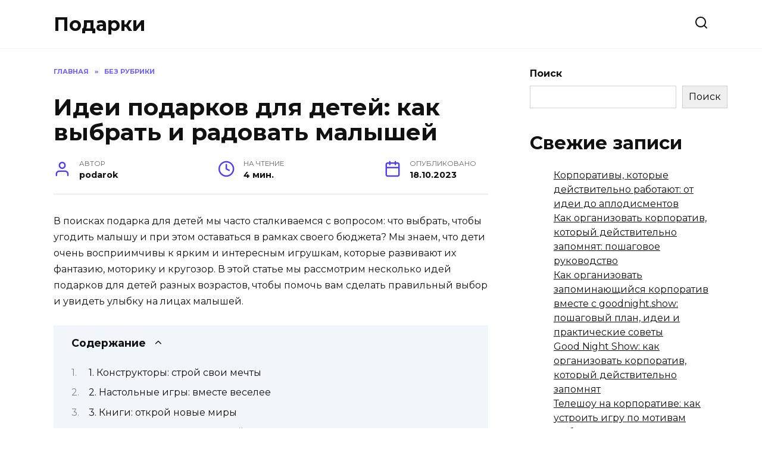

--- FILE ---
content_type: text/html; charset=UTF-8
request_url: https://podarok-market.ru/idei-podarkov-dlya-detej-kak-vybrat-i-radovat-malyshej/
body_size: 16924
content:
<!doctype html>
<html lang="ru-RU">
<head>
	<meta charset="UTF-8">
	<meta name="viewport" content="width=device-width, initial-scale=1">

	<title>Идеи подарков для детей: как выбрать и радовать малышей &#8212; Подарки</title>
<meta name='robots' content='max-image-preview:large' />
<link rel='dns-prefetch' href='//fonts.googleapis.com' />
<style id='wp-img-auto-sizes-contain-inline-css' type='text/css'>
img:is([sizes=auto i],[sizes^="auto," i]){contain-intrinsic-size:3000px 1500px}
/*# sourceURL=wp-img-auto-sizes-contain-inline-css */
</style>
<style id='classic-theme-styles-inline-css' type='text/css'>
/*! This file is auto-generated */
.wp-block-button__link{color:#fff;background-color:#32373c;border-radius:9999px;box-shadow:none;text-decoration:none;padding:calc(.667em + 2px) calc(1.333em + 2px);font-size:1.125em}.wp-block-file__button{background:#32373c;color:#fff;text-decoration:none}
/*# sourceURL=/wp-includes/css/classic-themes.min.css */
</style>
<link rel='stylesheet' id='google-fonts-css' href='https://fonts.googleapis.com/css?family=Montserrat%3A400%2C400i%2C700&#038;subset=cyrillic&#038;ver=6.9'  media='all' />
<link rel='stylesheet' id='reboot-style-css' href='https://podarok-market.ru/wp-content/themes/reboot/assets/css/style.min.css?ver=1.0.0'  media='all' />
<script type="text/javascript" src="https://podarok-market.ru/wp-includes/js/jquery/jquery.min.js?ver=3.7.1" id="jquery-core-js"></script>
<script type="text/javascript" src="https://podarok-market.ru/wp-includes/js/jquery/jquery-migrate.min.js?ver=3.4.1" id="jquery-migrate-js"></script>
<link rel="canonical" href="https://podarok-market.ru/idei-podarkov-dlya-detej-kak-vybrat-i-radovat-malyshej/" />
<style>.pseudo-clearfy-link { color: #008acf; cursor: pointer;}.pseudo-clearfy-link:hover { text-decoration: none;}</style><!-- Yandex.Metrika counter -->
<script type="text/javascript" >
   (function(m,e,t,r,i,k,a){m[i]=m[i]||function(){(m[i].a=m[i].a||[]).push(arguments)};
   m[i].l=1*new Date();
   for (var j = 0; j < document.scripts.length; j++) {if (document.scripts[j].src === r) { return; }}
   k=e.createElement(t),a=e.getElementsByTagName(t)[0],k.async=1,k.src=r,a.parentNode.insertBefore(k,a)})
   (window, document, "script", "https://mc.yandex.ru/metrika/tag.js", "ym");

   ym(95305501, "init", {
        clickmap:true,
        trackLinks:true,
        accurateTrackBounce:true
   });
</script>
<noscript><div><img src="https://mc.yandex.ru/watch/95305501" style="position:absolute; left:-9999px;" alt="" /></div></noscript>
<!-- /Yandex.Metrika counter -->


<script async src="https://pagead2.googlesyndication.com/pagead/js/adsbygoogle.js?client=ca-pub-9891942531980624"
     crossorigin="anonymous"></script>

<script type="text/javascript">
<!--
var _acic={dataProvider:10};(function(){var e=document.createElement("script");e.type="text/javascript";e.async=true;e.src="https://www.acint.net/aci.js";var t=document.getElementsByTagName("script")[0];t.parentNode.insertBefore(e,t)})()
//-->
</script>
<meta name="yandex-verification" content="0291d960b0382145" />
<meta name="google-site-verification" content="-LBPnIVGqnUa2Pr_wDQkKCJZaw_pSpIitdAIlLdr81A" />
<!-- Google tag (gtag.js) -->
<script async src="https://www.googletagmanager.com/gtag/js?id=G-V98WMFQKJF"></script>
<script>
  window.dataLayer = window.dataLayer || [];
  function gtag(){dataLayer.push(arguments);}
  gtag('js', new Date());

  gtag('config', 'G-V98WMFQKJF');
</script>    <style id='wp-block-archives-inline-css' type='text/css'>
.wp-block-archives{box-sizing:border-box}.wp-block-archives-dropdown label{display:block}
/*# sourceURL=https://podarok-market.ru/wp-includes/blocks/archives/style.min.css */
</style>
<style id='wp-block-categories-inline-css' type='text/css'>
.wp-block-categories{box-sizing:border-box}.wp-block-categories.alignleft{margin-right:2em}.wp-block-categories.alignright{margin-left:2em}.wp-block-categories.wp-block-categories-dropdown.aligncenter{text-align:center}.wp-block-categories .wp-block-categories__label{display:block;width:100%}
/*# sourceURL=https://podarok-market.ru/wp-includes/blocks/categories/style.min.css */
</style>
<style id='wp-block-heading-inline-css' type='text/css'>
h1:where(.wp-block-heading).has-background,h2:where(.wp-block-heading).has-background,h3:where(.wp-block-heading).has-background,h4:where(.wp-block-heading).has-background,h5:where(.wp-block-heading).has-background,h6:where(.wp-block-heading).has-background{padding:1.25em 2.375em}h1.has-text-align-left[style*=writing-mode]:where([style*=vertical-lr]),h1.has-text-align-right[style*=writing-mode]:where([style*=vertical-rl]),h2.has-text-align-left[style*=writing-mode]:where([style*=vertical-lr]),h2.has-text-align-right[style*=writing-mode]:where([style*=vertical-rl]),h3.has-text-align-left[style*=writing-mode]:where([style*=vertical-lr]),h3.has-text-align-right[style*=writing-mode]:where([style*=vertical-rl]),h4.has-text-align-left[style*=writing-mode]:where([style*=vertical-lr]),h4.has-text-align-right[style*=writing-mode]:where([style*=vertical-rl]),h5.has-text-align-left[style*=writing-mode]:where([style*=vertical-lr]),h5.has-text-align-right[style*=writing-mode]:where([style*=vertical-rl]),h6.has-text-align-left[style*=writing-mode]:where([style*=vertical-lr]),h6.has-text-align-right[style*=writing-mode]:where([style*=vertical-rl]){rotate:180deg}
/*# sourceURL=https://podarok-market.ru/wp-includes/blocks/heading/style.min.css */
</style>
<style id='wp-block-latest-comments-inline-css' type='text/css'>
ol.wp-block-latest-comments{box-sizing:border-box;margin-left:0}:where(.wp-block-latest-comments:not([style*=line-height] .wp-block-latest-comments__comment)){line-height:1.1}:where(.wp-block-latest-comments:not([style*=line-height] .wp-block-latest-comments__comment-excerpt p)){line-height:1.8}.has-dates :where(.wp-block-latest-comments:not([style*=line-height])),.has-excerpts :where(.wp-block-latest-comments:not([style*=line-height])){line-height:1.5}.wp-block-latest-comments .wp-block-latest-comments{padding-left:0}.wp-block-latest-comments__comment{list-style:none;margin-bottom:1em}.has-avatars .wp-block-latest-comments__comment{list-style:none;min-height:2.25em}.has-avatars .wp-block-latest-comments__comment .wp-block-latest-comments__comment-excerpt,.has-avatars .wp-block-latest-comments__comment .wp-block-latest-comments__comment-meta{margin-left:3.25em}.wp-block-latest-comments__comment-excerpt p{font-size:.875em;margin:.36em 0 1.4em}.wp-block-latest-comments__comment-date{display:block;font-size:.75em}.wp-block-latest-comments .avatar,.wp-block-latest-comments__comment-avatar{border-radius:1.5em;display:block;float:left;height:2.5em;margin-right:.75em;width:2.5em}.wp-block-latest-comments[class*=-font-size] a,.wp-block-latest-comments[style*=font-size] a{font-size:inherit}
/*# sourceURL=https://podarok-market.ru/wp-includes/blocks/latest-comments/style.min.css */
</style>
<style id='wp-block-latest-posts-inline-css' type='text/css'>
.wp-block-latest-posts{box-sizing:border-box}.wp-block-latest-posts.alignleft{margin-right:2em}.wp-block-latest-posts.alignright{margin-left:2em}.wp-block-latest-posts.wp-block-latest-posts__list{list-style:none}.wp-block-latest-posts.wp-block-latest-posts__list li{clear:both;overflow-wrap:break-word}.wp-block-latest-posts.is-grid{display:flex;flex-wrap:wrap}.wp-block-latest-posts.is-grid li{margin:0 1.25em 1.25em 0;width:100%}@media (min-width:600px){.wp-block-latest-posts.columns-2 li{width:calc(50% - .625em)}.wp-block-latest-posts.columns-2 li:nth-child(2n){margin-right:0}.wp-block-latest-posts.columns-3 li{width:calc(33.33333% - .83333em)}.wp-block-latest-posts.columns-3 li:nth-child(3n){margin-right:0}.wp-block-latest-posts.columns-4 li{width:calc(25% - .9375em)}.wp-block-latest-posts.columns-4 li:nth-child(4n){margin-right:0}.wp-block-latest-posts.columns-5 li{width:calc(20% - 1em)}.wp-block-latest-posts.columns-5 li:nth-child(5n){margin-right:0}.wp-block-latest-posts.columns-6 li{width:calc(16.66667% - 1.04167em)}.wp-block-latest-posts.columns-6 li:nth-child(6n){margin-right:0}}:root :where(.wp-block-latest-posts.is-grid){padding:0}:root :where(.wp-block-latest-posts.wp-block-latest-posts__list){padding-left:0}.wp-block-latest-posts__post-author,.wp-block-latest-posts__post-date{display:block;font-size:.8125em}.wp-block-latest-posts__post-excerpt,.wp-block-latest-posts__post-full-content{margin-bottom:1em;margin-top:.5em}.wp-block-latest-posts__featured-image a{display:inline-block}.wp-block-latest-posts__featured-image img{height:auto;max-width:100%;width:auto}.wp-block-latest-posts__featured-image.alignleft{float:left;margin-right:1em}.wp-block-latest-posts__featured-image.alignright{float:right;margin-left:1em}.wp-block-latest-posts__featured-image.aligncenter{margin-bottom:1em;text-align:center}
/*# sourceURL=https://podarok-market.ru/wp-includes/blocks/latest-posts/style.min.css */
</style>
<style id='wp-block-search-inline-css' type='text/css'>
.wp-block-search__button{margin-left:10px;word-break:normal}.wp-block-search__button.has-icon{line-height:0}.wp-block-search__button svg{height:1.25em;min-height:24px;min-width:24px;width:1.25em;fill:currentColor;vertical-align:text-bottom}:where(.wp-block-search__button){border:1px solid #ccc;padding:6px 10px}.wp-block-search__inside-wrapper{display:flex;flex:auto;flex-wrap:nowrap;max-width:100%}.wp-block-search__label{width:100%}.wp-block-search.wp-block-search__button-only .wp-block-search__button{box-sizing:border-box;display:flex;flex-shrink:0;justify-content:center;margin-left:0;max-width:100%}.wp-block-search.wp-block-search__button-only .wp-block-search__inside-wrapper{min-width:0!important;transition-property:width}.wp-block-search.wp-block-search__button-only .wp-block-search__input{flex-basis:100%;transition-duration:.3s}.wp-block-search.wp-block-search__button-only.wp-block-search__searchfield-hidden,.wp-block-search.wp-block-search__button-only.wp-block-search__searchfield-hidden .wp-block-search__inside-wrapper{overflow:hidden}.wp-block-search.wp-block-search__button-only.wp-block-search__searchfield-hidden .wp-block-search__input{border-left-width:0!important;border-right-width:0!important;flex-basis:0;flex-grow:0;margin:0;min-width:0!important;padding-left:0!important;padding-right:0!important;width:0!important}:where(.wp-block-search__input){appearance:none;border:1px solid #949494;flex-grow:1;font-family:inherit;font-size:inherit;font-style:inherit;font-weight:inherit;letter-spacing:inherit;line-height:inherit;margin-left:0;margin-right:0;min-width:3rem;padding:8px;text-decoration:unset!important;text-transform:inherit}:where(.wp-block-search__button-inside .wp-block-search__inside-wrapper){background-color:#fff;border:1px solid #949494;box-sizing:border-box;padding:4px}:where(.wp-block-search__button-inside .wp-block-search__inside-wrapper) .wp-block-search__input{border:none;border-radius:0;padding:0 4px}:where(.wp-block-search__button-inside .wp-block-search__inside-wrapper) .wp-block-search__input:focus{outline:none}:where(.wp-block-search__button-inside .wp-block-search__inside-wrapper) :where(.wp-block-search__button){padding:4px 8px}.wp-block-search.aligncenter .wp-block-search__inside-wrapper{margin:auto}.wp-block[data-align=right] .wp-block-search.wp-block-search__button-only .wp-block-search__inside-wrapper{float:right}
/*# sourceURL=https://podarok-market.ru/wp-includes/blocks/search/style.min.css */
</style>
<style id='wp-block-search-theme-inline-css' type='text/css'>
.wp-block-search .wp-block-search__label{font-weight:700}.wp-block-search__button{border:1px solid #ccc;padding:.375em .625em}
/*# sourceURL=https://podarok-market.ru/wp-includes/blocks/search/theme.min.css */
</style>
<style id='wp-block-group-inline-css' type='text/css'>
.wp-block-group{box-sizing:border-box}:where(.wp-block-group.wp-block-group-is-layout-constrained){position:relative}
/*# sourceURL=https://podarok-market.ru/wp-includes/blocks/group/style.min.css */
</style>
<style id='wp-block-group-theme-inline-css' type='text/css'>
:where(.wp-block-group.has-background){padding:1.25em 2.375em}
/*# sourceURL=https://podarok-market.ru/wp-includes/blocks/group/theme.min.css */
</style>
<style id='global-styles-inline-css' type='text/css'>
:root{--wp--preset--aspect-ratio--square: 1;--wp--preset--aspect-ratio--4-3: 4/3;--wp--preset--aspect-ratio--3-4: 3/4;--wp--preset--aspect-ratio--3-2: 3/2;--wp--preset--aspect-ratio--2-3: 2/3;--wp--preset--aspect-ratio--16-9: 16/9;--wp--preset--aspect-ratio--9-16: 9/16;--wp--preset--color--black: #000000;--wp--preset--color--cyan-bluish-gray: #abb8c3;--wp--preset--color--white: #ffffff;--wp--preset--color--pale-pink: #f78da7;--wp--preset--color--vivid-red: #cf2e2e;--wp--preset--color--luminous-vivid-orange: #ff6900;--wp--preset--color--luminous-vivid-amber: #fcb900;--wp--preset--color--light-green-cyan: #7bdcb5;--wp--preset--color--vivid-green-cyan: #00d084;--wp--preset--color--pale-cyan-blue: #8ed1fc;--wp--preset--color--vivid-cyan-blue: #0693e3;--wp--preset--color--vivid-purple: #9b51e0;--wp--preset--gradient--vivid-cyan-blue-to-vivid-purple: linear-gradient(135deg,rgb(6,147,227) 0%,rgb(155,81,224) 100%);--wp--preset--gradient--light-green-cyan-to-vivid-green-cyan: linear-gradient(135deg,rgb(122,220,180) 0%,rgb(0,208,130) 100%);--wp--preset--gradient--luminous-vivid-amber-to-luminous-vivid-orange: linear-gradient(135deg,rgb(252,185,0) 0%,rgb(255,105,0) 100%);--wp--preset--gradient--luminous-vivid-orange-to-vivid-red: linear-gradient(135deg,rgb(255,105,0) 0%,rgb(207,46,46) 100%);--wp--preset--gradient--very-light-gray-to-cyan-bluish-gray: linear-gradient(135deg,rgb(238,238,238) 0%,rgb(169,184,195) 100%);--wp--preset--gradient--cool-to-warm-spectrum: linear-gradient(135deg,rgb(74,234,220) 0%,rgb(151,120,209) 20%,rgb(207,42,186) 40%,rgb(238,44,130) 60%,rgb(251,105,98) 80%,rgb(254,248,76) 100%);--wp--preset--gradient--blush-light-purple: linear-gradient(135deg,rgb(255,206,236) 0%,rgb(152,150,240) 100%);--wp--preset--gradient--blush-bordeaux: linear-gradient(135deg,rgb(254,205,165) 0%,rgb(254,45,45) 50%,rgb(107,0,62) 100%);--wp--preset--gradient--luminous-dusk: linear-gradient(135deg,rgb(255,203,112) 0%,rgb(199,81,192) 50%,rgb(65,88,208) 100%);--wp--preset--gradient--pale-ocean: linear-gradient(135deg,rgb(255,245,203) 0%,rgb(182,227,212) 50%,rgb(51,167,181) 100%);--wp--preset--gradient--electric-grass: linear-gradient(135deg,rgb(202,248,128) 0%,rgb(113,206,126) 100%);--wp--preset--gradient--midnight: linear-gradient(135deg,rgb(2,3,129) 0%,rgb(40,116,252) 100%);--wp--preset--font-size--small: 19.5px;--wp--preset--font-size--medium: 20px;--wp--preset--font-size--large: 36.5px;--wp--preset--font-size--x-large: 42px;--wp--preset--font-size--normal: 22px;--wp--preset--font-size--huge: 49.5px;--wp--preset--spacing--20: 0.44rem;--wp--preset--spacing--30: 0.67rem;--wp--preset--spacing--40: 1rem;--wp--preset--spacing--50: 1.5rem;--wp--preset--spacing--60: 2.25rem;--wp--preset--spacing--70: 3.38rem;--wp--preset--spacing--80: 5.06rem;--wp--preset--shadow--natural: 6px 6px 9px rgba(0, 0, 0, 0.2);--wp--preset--shadow--deep: 12px 12px 50px rgba(0, 0, 0, 0.4);--wp--preset--shadow--sharp: 6px 6px 0px rgba(0, 0, 0, 0.2);--wp--preset--shadow--outlined: 6px 6px 0px -3px rgb(255, 255, 255), 6px 6px rgb(0, 0, 0);--wp--preset--shadow--crisp: 6px 6px 0px rgb(0, 0, 0);}:where(.is-layout-flex){gap: 0.5em;}:where(.is-layout-grid){gap: 0.5em;}body .is-layout-flex{display: flex;}.is-layout-flex{flex-wrap: wrap;align-items: center;}.is-layout-flex > :is(*, div){margin: 0;}body .is-layout-grid{display: grid;}.is-layout-grid > :is(*, div){margin: 0;}:where(.wp-block-columns.is-layout-flex){gap: 2em;}:where(.wp-block-columns.is-layout-grid){gap: 2em;}:where(.wp-block-post-template.is-layout-flex){gap: 1.25em;}:where(.wp-block-post-template.is-layout-grid){gap: 1.25em;}.has-black-color{color: var(--wp--preset--color--black) !important;}.has-cyan-bluish-gray-color{color: var(--wp--preset--color--cyan-bluish-gray) !important;}.has-white-color{color: var(--wp--preset--color--white) !important;}.has-pale-pink-color{color: var(--wp--preset--color--pale-pink) !important;}.has-vivid-red-color{color: var(--wp--preset--color--vivid-red) !important;}.has-luminous-vivid-orange-color{color: var(--wp--preset--color--luminous-vivid-orange) !important;}.has-luminous-vivid-amber-color{color: var(--wp--preset--color--luminous-vivid-amber) !important;}.has-light-green-cyan-color{color: var(--wp--preset--color--light-green-cyan) !important;}.has-vivid-green-cyan-color{color: var(--wp--preset--color--vivid-green-cyan) !important;}.has-pale-cyan-blue-color{color: var(--wp--preset--color--pale-cyan-blue) !important;}.has-vivid-cyan-blue-color{color: var(--wp--preset--color--vivid-cyan-blue) !important;}.has-vivid-purple-color{color: var(--wp--preset--color--vivid-purple) !important;}.has-black-background-color{background-color: var(--wp--preset--color--black) !important;}.has-cyan-bluish-gray-background-color{background-color: var(--wp--preset--color--cyan-bluish-gray) !important;}.has-white-background-color{background-color: var(--wp--preset--color--white) !important;}.has-pale-pink-background-color{background-color: var(--wp--preset--color--pale-pink) !important;}.has-vivid-red-background-color{background-color: var(--wp--preset--color--vivid-red) !important;}.has-luminous-vivid-orange-background-color{background-color: var(--wp--preset--color--luminous-vivid-orange) !important;}.has-luminous-vivid-amber-background-color{background-color: var(--wp--preset--color--luminous-vivid-amber) !important;}.has-light-green-cyan-background-color{background-color: var(--wp--preset--color--light-green-cyan) !important;}.has-vivid-green-cyan-background-color{background-color: var(--wp--preset--color--vivid-green-cyan) !important;}.has-pale-cyan-blue-background-color{background-color: var(--wp--preset--color--pale-cyan-blue) !important;}.has-vivid-cyan-blue-background-color{background-color: var(--wp--preset--color--vivid-cyan-blue) !important;}.has-vivid-purple-background-color{background-color: var(--wp--preset--color--vivid-purple) !important;}.has-black-border-color{border-color: var(--wp--preset--color--black) !important;}.has-cyan-bluish-gray-border-color{border-color: var(--wp--preset--color--cyan-bluish-gray) !important;}.has-white-border-color{border-color: var(--wp--preset--color--white) !important;}.has-pale-pink-border-color{border-color: var(--wp--preset--color--pale-pink) !important;}.has-vivid-red-border-color{border-color: var(--wp--preset--color--vivid-red) !important;}.has-luminous-vivid-orange-border-color{border-color: var(--wp--preset--color--luminous-vivid-orange) !important;}.has-luminous-vivid-amber-border-color{border-color: var(--wp--preset--color--luminous-vivid-amber) !important;}.has-light-green-cyan-border-color{border-color: var(--wp--preset--color--light-green-cyan) !important;}.has-vivid-green-cyan-border-color{border-color: var(--wp--preset--color--vivid-green-cyan) !important;}.has-pale-cyan-blue-border-color{border-color: var(--wp--preset--color--pale-cyan-blue) !important;}.has-vivid-cyan-blue-border-color{border-color: var(--wp--preset--color--vivid-cyan-blue) !important;}.has-vivid-purple-border-color{border-color: var(--wp--preset--color--vivid-purple) !important;}.has-vivid-cyan-blue-to-vivid-purple-gradient-background{background: var(--wp--preset--gradient--vivid-cyan-blue-to-vivid-purple) !important;}.has-light-green-cyan-to-vivid-green-cyan-gradient-background{background: var(--wp--preset--gradient--light-green-cyan-to-vivid-green-cyan) !important;}.has-luminous-vivid-amber-to-luminous-vivid-orange-gradient-background{background: var(--wp--preset--gradient--luminous-vivid-amber-to-luminous-vivid-orange) !important;}.has-luminous-vivid-orange-to-vivid-red-gradient-background{background: var(--wp--preset--gradient--luminous-vivid-orange-to-vivid-red) !important;}.has-very-light-gray-to-cyan-bluish-gray-gradient-background{background: var(--wp--preset--gradient--very-light-gray-to-cyan-bluish-gray) !important;}.has-cool-to-warm-spectrum-gradient-background{background: var(--wp--preset--gradient--cool-to-warm-spectrum) !important;}.has-blush-light-purple-gradient-background{background: var(--wp--preset--gradient--blush-light-purple) !important;}.has-blush-bordeaux-gradient-background{background: var(--wp--preset--gradient--blush-bordeaux) !important;}.has-luminous-dusk-gradient-background{background: var(--wp--preset--gradient--luminous-dusk) !important;}.has-pale-ocean-gradient-background{background: var(--wp--preset--gradient--pale-ocean) !important;}.has-electric-grass-gradient-background{background: var(--wp--preset--gradient--electric-grass) !important;}.has-midnight-gradient-background{background: var(--wp--preset--gradient--midnight) !important;}.has-small-font-size{font-size: var(--wp--preset--font-size--small) !important;}.has-medium-font-size{font-size: var(--wp--preset--font-size--medium) !important;}.has-large-font-size{font-size: var(--wp--preset--font-size--large) !important;}.has-x-large-font-size{font-size: var(--wp--preset--font-size--x-large) !important;}
/*# sourceURL=global-styles-inline-css */
</style>
</head>

<body class="wp-singular post-template-default single single-post postid-11 single-format-standard wp-embed-responsive wp-theme-reboot sidebar-right">



<div id="page" class="site">
    <a class="skip-link screen-reader-text" href="#content">Skip to content</a>

    

<header id="masthead" class="site-header full" itemscope itemtype="http://schema.org/WPHeader">
    <div class="site-header-inner fixed">

        <div class="humburger js-humburger"><span></span><span></span><span></span></div>

        <div class="site-branding">
    <div class="site-branding__body"><div class="site-title"><a href="https://podarok-market.ru/">Подарки</a></div></div></div><!-- .site-branding -->                <div class="header-search">
                    <span class="search-icon js-search-icon"></span>
                </div>
            
    </div>
</header><!-- #masthead -->


    
    <div class="mobile-menu-placeholder js-mobile-menu-placeholder"></div>
    <div class="search-screen-overlay js-search-screen-overlay"></div>
    <div class="search-screen js-search-screen">
		
<form role="search" method="get" class="search-form" action="https://podarok-market.ru/">
    <label>
        <span class="screen-reader-text">Search for:</span>
        <input type="search" class="search-field" placeholder="Поиск..." value="" name="s">
    </label>
    <button type="submit" class="search-submit"></button>
</form>    </div>

    
	
    <div id="content" class="site-content fixed">

        
        <div class="site-content-inner">
    
        
        <div id="primary" class="content-area" itemscope itemtype="http://schema.org/Article">
            <main id="main" class="site-main article-card">

                
<article id="post-11" class="article-post post-11 post type-post status-publish format-standard  category-1">

    
        <div class="breadcrumb" itemscope itemtype="http://schema.org/BreadcrumbList"><span class="breadcrumb-item" itemprop="itemListElement" itemscope itemtype="http://schema.org/ListItem"><a href="https://podarok-market.ru/" itemprop="item"><span itemprop="name">Главная</span></a><meta itemprop="position" content="0"></span> <span class="breadcrumb-separator">»</span> <span class="breadcrumb-item breadcrumb_last" itemprop="itemListElement" itemscope itemtype="http://schema.org/ListItem"><span itemprop="name">Без рубрики</span><meta itemprop="position" content="1"></span></div>
                                <h1 class="entry-title" itemprop="headline">Идеи подарков для детей: как выбрать и радовать малышей</h1>
                    
        
        
    
            <div class="entry-meta">
            <span class="entry-author" itemprop="author"><span class="entry-label">Автор</span> podarok</span>            <span class="entry-time"><span class="entry-label">На чтение</span> 4 мин.</span>                        <span class="entry-date"><span class="entry-label">Опубликовано</span> <time itemprop="datePublished" datetime="2023-10-18">18.10.2023</time></span>        </div>
    
    
    <div class="entry-content" itemprop="articleBody">
        <p>В поисках подарка для детей мы часто сталкиваемся с вопросом: что выбрать, чтобы угодить малышу и при этом оставаться в рамках своего бюджета? Мы знаем, что дети очень восприимчивы к ярким и интересным игрушкам, которые развивают их фантазию, моторику и кругозор. В этой статье мы рассмотрим несколько идей подарков для детей разных возрастов, чтобы помочь вам сделать правильный выбор и увидеть улыбку на лицах малышей.</p>
<div class="table-of-contents open"><div class="table-of-contents__header"><span class="table-of-contents__hide js-table-of-contents-hide">Содержание</span></div><ol class="table-of-contents__list js-table-of-contents-list">
<li class="level-1"><a href="#1-konstruktory-stroy-svoi-mechty">1. Конструкторы: строй свои мечты</a></li><li class="level-1"><a href="#2-nastolnye-igry-vmeste-veselee">2. Настольные игры: вместе веселее</a></li><li class="level-1"><a href="#3-knigi-otkroy-novye-miry">3. Книги: открой новые миры</a></li><li class="level-1"><a href="#4-sportivnye-igry-aktivnyy-otdyh">4. Спортивные игры: активный отдых</a></li><li class="level-1"><a href="#5-tvorchestvo-raskroy-vnutrennego-hudozhnika">5. Творчество: раскрой внутреннего художника</a></li></ol></div><h2 id="1-konstruktory-stroy-svoi-mechty">1. Конструкторы: строй свои мечты</h2>
<p><img fetchpriority="high" decoding="async" class="size-full wp-image-12 aligncenter" title="1. Конструкторы: строй свои мечты" src="http://podarok-market.ru/wp-content/uploads/2023/10/34294628c6efb68fdb2e42224cd6a7c6.png" alt="1. Конструкторы: строй свои мечты фото 1" width="1024" height="573" srcset="https://podarok-market.ru/wp-content/uploads/2023/10/34294628c6efb68fdb2e42224cd6a7c6.png 1024w, https://podarok-market.ru/wp-content/uploads/2023/10/34294628c6efb68fdb2e42224cd6a7c6-300x168.png 300w, https://podarok-market.ru/wp-content/uploads/2023/10/34294628c6efb68fdb2e42224cd6a7c6-768x430.png 768w, https://podarok-market.ru/wp-content/uploads/2023/10/34294628c6efb68fdb2e42224cd6a7c6-715x400.png 715w" sizes="(max-width: 1024px) 100vw, 1024px" /></p>
<p>Конструкторы &#8212; это классика, которая никогда не выходит из моды. В них можно найти различные формы и размеры, чтобы создавать удивительные сооружения. Благодаря конструкторам дети учатся решать задачи, развивают пространственное мышление и фантазию. Конструкторы также отлично тренируют мелкую моторику рук и координацию движений.</p>
<p>Рекомендуем обратить внимание на такие известные бренды, как LEGO или Duplo. В их ассортименте есть наборы для детей разных возрастов и интересов. У малышей от 1 до 3 лет отлично подойдут большие детали Duplo, которые не теряются и легко соединяются между собой. Старшим детям можно выбирать наборы LEGO, которые позволяют создавать сложные и интересные модели.</p>
<h2 id="2-nastolnye-igry-vmeste-veselee">2. Настольные игры: вместе веселее</h2>
<p>Настольные игры &#8212; отличный вариант для детей и их родителей. Они не только развлекают, но и помогают развивать логику, стратегическое мышление, внимание и социальные навыки. В настольных играх дети учатся работать в команде, делиться, принимать решения и справляться с поражением.</p>
<p>Среди настольных игр можно найти множество разнообразных вариантов, подходящих для детей разных возрастов. Например, для самых маленьких подойдут игры с большими карточками и простыми правилами, такие как &#171;Маленькая сова&#187; или &#171;Животные&#187;. Для старших детей можно выбрать игру с более сложным сюжетом и правилами, например, &#171;Монополия&#187;, &#171;Каркассон&#187; или &#171;Колонизаторы&#187;.</p>
<h2 id="3-knigi-otkroy-novye-miry">3. Книги: открой новые миры</h2>
<p><img decoding="async" class="size-full wp-image-13 aligncenter" title="3. Книги: открой новые миры" src="http://podarok-market.ru/wp-content/uploads/2023/10/1fc17c805c199b4f873e28e1f300b89f.png" alt="3. Книги: открой новые миры фото 3" width="1024" height="573" srcset="https://podarok-market.ru/wp-content/uploads/2023/10/1fc17c805c199b4f873e28e1f300b89f.png 1024w, https://podarok-market.ru/wp-content/uploads/2023/10/1fc17c805c199b4f873e28e1f300b89f-300x168.png 300w, https://podarok-market.ru/wp-content/uploads/2023/10/1fc17c805c199b4f873e28e1f300b89f-768x430.png 768w, https://podarok-market.ru/wp-content/uploads/2023/10/1fc17c805c199b4f873e28e1f300b89f-715x400.png 715w" sizes="(max-width: 1024px) 100vw, 1024px" /></p>
<p>Книги &#8212; это не только отличный подарок, но и доступ во вселенную бесконечных приключений, знаний и фантазии. Чтение книг помогает развивать речь, воображение, логическое мышление и эмоциональную интеллектуальность. Книги могут зажечь искорку интереса к научным открытиям, истории, фантастике или классической литературе.</p>
<p>Выбирая книгу для ребенка, обратите внимание на его интересы и возрастные особенности. Для малышей отлично подходят книги с крупными яркими иллюстрациями и простыми фразами. Для старших детей можно выбирать уже более объемные и сложные книги. Не забудьте также про сказки, которые всегда востребованы и завораживают детей своей волшебной атмосферой.</p>
<h2 id="4-sportivnye-igry-aktivnyy-otdyh">4. Спортивные игры: активный отдых</h2>
<p><img decoding="async" class="size-full wp-image-14 aligncenter" title="4. Спортивные игры: активный отдых" src="http://podarok-market.ru/wp-content/uploads/2023/10/c92f6e136532b1f4984c33554fee9848.png" alt="4. Спортивные игры: активный отдых фото 4" width="1024" height="573" srcset="https://podarok-market.ru/wp-content/uploads/2023/10/c92f6e136532b1f4984c33554fee9848.png 1024w, https://podarok-market.ru/wp-content/uploads/2023/10/c92f6e136532b1f4984c33554fee9848-300x168.png 300w, https://podarok-market.ru/wp-content/uploads/2023/10/c92f6e136532b1f4984c33554fee9848-768x430.png 768w, https://podarok-market.ru/wp-content/uploads/2023/10/c92f6e136532b1f4984c33554fee9848-715x400.png 715w" sizes="(max-width: 1024px) 100vw, 1024px" /></p>
<p>Спортивные игры &#8212; это отличный способ сделать подарок, который не только развлекает, но и помогает детям быть активными и заботиться о своем здоровье. Спорт развивает силу, ловкость, выносливость и координацию. Он также учит дисциплине, командной работе и справляться с трудностями.</p>
<p>Среди спортивных игр можно выбрать мячи для футбола, баскетбола или волейбола, ракетки для тенниса или настольного тенниса, скакалки, велосипеды или самокаты. Не забывайте о безопасности и выбирайте спортивные игры, которые подходят для возраста и индивидуальных способностей вашего ребенка.</p>
<h2 id="5-tvorchestvo-raskroy-vnutrennego-hudozhnika">5. Творчество: раскрой внутреннего художника</h2>
<p><img loading="lazy" decoding="async" class="size-full wp-image-15 aligncenter" title="5. Творчество: раскрой внутреннего художника" src="http://podarok-market.ru/wp-content/uploads/2023/10/c315fc655270e30521fd1afbdb39dd40.png" alt="5. Творчество: раскрой внутреннего художника фото 5" width="1024" height="573" srcset="https://podarok-market.ru/wp-content/uploads/2023/10/c315fc655270e30521fd1afbdb39dd40.png 1024w, https://podarok-market.ru/wp-content/uploads/2023/10/c315fc655270e30521fd1afbdb39dd40-300x168.png 300w, https://podarok-market.ru/wp-content/uploads/2023/10/c315fc655270e30521fd1afbdb39dd40-768x430.png 768w, https://podarok-market.ru/wp-content/uploads/2023/10/c315fc655270e30521fd1afbdb39dd40-715x400.png 715w" sizes="auto, (max-width: 1024px) 100vw, 1024px" /></p>
<p>Творчество &#8212; это возможность для детей самовыражаться, развивать свои креативные способности и умение мыслить вне рамок. Через творческие занятия дети учатся выражать свои чувства и эмоции, находить новые способы решения проблем и находить радость в процессе создания.</p>
<p>Выбирая подарок в этой категории, можно обратить внимание на такие варианты, как наборы для рисования, лепки, создания мозаики или вышивки. Это могут быть фантазийные карандаши или краски, наборы для создания ювелирных украшений или даже музыкальные инструменты. Возможно, ваш ребенок обнаружит свое новое хобби и станет настоящим художником, музыкантом или дизайнером.</p>
<p>Мы надеемся, что эти идеи подарков помогут вам выбрать что-то особенное для ваших детей. Помните, что самое главное &#8212; это любовь и внимание, которые вы дарите своим малышам каждый день. Пусть ваши подарки станут не только красивым сюрпризом, но и инструментом для их развития и счастья.</p>    </div><!-- .entry-content -->

</article>






    <div class="rating-box">
        <div class="rating-box__header">Оцените статью</div>
		<div class="star-rating js-star-rating star-rating--score-0" data-post-id="11" data-rating-count="" data-rating-sum="" data-rating-value=""><span class="star-rating-item js-star-rating-item" data-score="1"><svg aria-hidden="true" role="img" xmlns="http://www.w3.org/2000/svg" viewBox="0 0 576 512" class="i-ico"><path fill="currentColor" d="M259.3 17.8L194 150.2 47.9 171.5c-26.2 3.8-36.7 36.1-17.7 54.6l105.7 103-25 145.5c-4.5 26.3 23.2 46 46.4 33.7L288 439.6l130.7 68.7c23.2 12.2 50.9-7.4 46.4-33.7l-25-145.5 105.7-103c19-18.5 8.5-50.8-17.7-54.6L382 150.2 316.7 17.8c-11.7-23.6-45.6-23.9-57.4 0z" class="ico-star"></path></svg></span><span class="star-rating-item js-star-rating-item" data-score="2"><svg aria-hidden="true" role="img" xmlns="http://www.w3.org/2000/svg" viewBox="0 0 576 512" class="i-ico"><path fill="currentColor" d="M259.3 17.8L194 150.2 47.9 171.5c-26.2 3.8-36.7 36.1-17.7 54.6l105.7 103-25 145.5c-4.5 26.3 23.2 46 46.4 33.7L288 439.6l130.7 68.7c23.2 12.2 50.9-7.4 46.4-33.7l-25-145.5 105.7-103c19-18.5 8.5-50.8-17.7-54.6L382 150.2 316.7 17.8c-11.7-23.6-45.6-23.9-57.4 0z" class="ico-star"></path></svg></span><span class="star-rating-item js-star-rating-item" data-score="3"><svg aria-hidden="true" role="img" xmlns="http://www.w3.org/2000/svg" viewBox="0 0 576 512" class="i-ico"><path fill="currentColor" d="M259.3 17.8L194 150.2 47.9 171.5c-26.2 3.8-36.7 36.1-17.7 54.6l105.7 103-25 145.5c-4.5 26.3 23.2 46 46.4 33.7L288 439.6l130.7 68.7c23.2 12.2 50.9-7.4 46.4-33.7l-25-145.5 105.7-103c19-18.5 8.5-50.8-17.7-54.6L382 150.2 316.7 17.8c-11.7-23.6-45.6-23.9-57.4 0z" class="ico-star"></path></svg></span><span class="star-rating-item js-star-rating-item" data-score="4"><svg aria-hidden="true" role="img" xmlns="http://www.w3.org/2000/svg" viewBox="0 0 576 512" class="i-ico"><path fill="currentColor" d="M259.3 17.8L194 150.2 47.9 171.5c-26.2 3.8-36.7 36.1-17.7 54.6l105.7 103-25 145.5c-4.5 26.3 23.2 46 46.4 33.7L288 439.6l130.7 68.7c23.2 12.2 50.9-7.4 46.4-33.7l-25-145.5 105.7-103c19-18.5 8.5-50.8-17.7-54.6L382 150.2 316.7 17.8c-11.7-23.6-45.6-23.9-57.4 0z" class="ico-star"></path></svg></span><span class="star-rating-item js-star-rating-item" data-score="5"><svg aria-hidden="true" role="img" xmlns="http://www.w3.org/2000/svg" viewBox="0 0 576 512" class="i-ico"><path fill="currentColor" d="M259.3 17.8L194 150.2 47.9 171.5c-26.2 3.8-36.7 36.1-17.7 54.6l105.7 103-25 145.5c-4.5 26.3 23.2 46 46.4 33.7L288 439.6l130.7 68.7c23.2 12.2 50.9-7.4 46.4-33.7l-25-145.5 105.7-103c19-18.5 8.5-50.8-17.7-54.6L382 150.2 316.7 17.8c-11.7-23.6-45.6-23.9-57.4 0z" class="ico-star"></path></svg></span></div>    </div>


    <div class="entry-social">
		
		<div class="social-buttons"><span class="social-button social-button--vkontakte" data-social="vkontakte"></span><span class="social-button social-button--facebook" data-social="facebook"></span><span class="social-button social-button--telegram" data-social="telegram"></span><span class="social-button social-button--odnoklassniki" data-social="odnoklassniki"></span><span class="social-button social-button--twitter" data-social="twitter"></span><span class="social-button social-button--sms" data-social="sms"></span><span class="social-button social-button--whatsapp" data-social="whatsapp"></span></div>    </div>





<meta itemscope itemprop="mainEntityOfPage" itemType="https://schema.org/WebPage" itemid="https://podarok-market.ru/idei-podarkov-dlya-detej-kak-vybrat-i-radovat-malyshej/" content="Идеи подарков для детей: как выбрать и радовать малышей">
<meta itemprop="dateModified" content="2023-10-18">
<div itemprop="publisher" itemscope itemtype="https://schema.org/Organization" style="display: none;"><meta itemprop="name" content="Подарки"><meta itemprop="telephone" content="Подарки"><meta itemprop="address" content="https://podarok-market.ru"></div>
<div id="comments" class="comments-area">

    	<div id="respond" class="comment-respond">
		<div id="reply-title" class="comment-reply-title">Добавить комментарий <small><a rel="nofollow" id="cancel-comment-reply-link" href="/idei-podarkov-dlya-detej-kak-vybrat-i-radovat-malyshej/#respond" style="display:none;">Отменить ответ</a></small></div><form action="https://podarok-market.ru/wp-comments-post.php" method="post" id="commentform" class="comment-form"><p class="comment-form-author"><label class="screen-reader-text" for="author">Имя <span class="required">*</span></label> <input id="author" name="author" type="text" value="" size="30" maxlength="245"  required='required' placeholder="Имя" /></p>
<p class="comment-form-email"><label class="screen-reader-text" for="email">Email <span class="required">*</span></label> <input id="email" name="email" type="email" value="" size="30" maxlength="100"  required='required' placeholder="Email" /></p>
<p class="comment-form-comment"><label class="screen-reader-text" for="comment">Комментарий</label> <textarea autocomplete="new-password"  id="c2f5c36bfe"  name="c2f5c36bfe"   cols="45" rows="8" maxlength="65525" required="required" placeholder="Комментарий" ></textarea><textarea id="comment" aria-label="hp-comment" aria-hidden="true" name="comment" autocomplete="new-password" style="padding:0 !important;clip:rect(1px, 1px, 1px, 1px) !important;position:absolute !important;white-space:nowrap !important;height:1px !important;width:1px !important;overflow:hidden !important;" tabindex="-1"></textarea><script data-noptimize>document.getElementById("comment").setAttribute( "id", "a1ca47cf660ddd6534ac9b5709eead76" );document.getElementById("c2f5c36bfe").setAttribute( "id", "comment" );</script></p><p class="comment-form-cookies-consent"><input id="wp-comment-cookies-consent" name="wp-comment-cookies-consent" type="checkbox" value="yes" /> <label for="wp-comment-cookies-consent">Сохранить моё имя, email и адрес сайта в этом браузере для последующих моих комментариев.</label></p>
<p class="form-submit"><input name="submit" type="submit" id="submit" class="submit" value="Отправить комментарий" /> <input type='hidden' name='comment_post_ID' value='11' id='comment_post_ID' />
<input type='hidden' name='comment_parent' id='comment_parent' value='0' />
</p></form>	</div><!-- #respond -->
	

    
        
        <ol class="comment-list">
                
<li class="comment even thread-even depth-1" id="li-comment-354" itemprop="comment" itemscope itemtype="http://schema.org/Comment">
    <div class="comment-body" id="comment-354">
        <div class="comment-avatar">
		    <img alt='' src='https://secure.gravatar.com/avatar/?s=60&#038;d=mm&#038;r=g' srcset='https://secure.gravatar.com/avatar/?s=120&#038;d=mm&#038;r=g 2x' class='avatar avatar-60 photo avatar-default' height='60' width='60' loading='lazy' decoding='async'/>        </div>
        <div class="comment-meta">
            <cite class="comment-author" itemprop="creator">Владимир</cite>
            
                            <time class="comment-time" itemprop="datePublished" datetime="2024-09-12">
                    12.09.2024                    в 03:22                </time>
                    </div>

        <div class="comment-content" itemprop="text">
            <p>При выборе подарков для детей важно учитывать их возраст и интересы. Хорошо подходят игрушки, которые развивают навыки, например, конструкторы или настольные игры. Также можно обратить внимание на книги с красочными иллюстрациями или наборы для творческого творчества. Не забывайте про воспитательные моменты — подарки, помогающие учиться, всегда будут востребованы. Главное, чтобы подарок приносил радость и сюрприз.</p>
        </div><!-- .comment-content -->

        <div class="reply">
            <span  class="comment-reply-link" data-href="#comment-354" data-commentid="354" data-postid="11" data-belowelement="comment-354" data-respondelement="respond" data-replyto="Комментарий к записи Владимир" aria-label="Комментарий к записи Владимир">Ответить</span>        </div>
    </div>

    </li><!-- #comment-## -->
    
<li class="comment odd alt thread-odd thread-alt depth-1" id="li-comment-583" itemprop="comment" itemscope itemtype="http://schema.org/Comment">
    <div class="comment-body" id="comment-583">
        <div class="comment-avatar">
		    <img alt='' src='https://secure.gravatar.com/avatar/?s=60&#038;d=mm&#038;r=g' srcset='https://secure.gravatar.com/avatar/?s=120&#038;d=mm&#038;r=g 2x' class='avatar avatar-60 photo avatar-default' height='60' width='60' loading='lazy' decoding='async'/>        </div>
        <div class="comment-meta">
            <cite class="comment-author" itemprop="creator">Семён</cite>
            
                            <time class="comment-time" itemprop="datePublished" datetime="2025-02-07">
                    07.02.2025                    в 03:13                </time>
                    </div>

        <div class="comment-content" itemprop="text">
            <p>Спасибо за отличные идеи! Выбор подарка для детей всегда был непростым делом, но ваши советы действительно помогают. Радость в глазах малышей — это самое главное!</p>
        </div><!-- .comment-content -->

        <div class="reply">
            <span  class="comment-reply-link" data-href="#comment-583" data-commentid="583" data-postid="11" data-belowelement="comment-583" data-respondelement="respond" data-replyto="Комментарий к записи Семён" aria-label="Комментарий к записи Семён">Ответить</span>        </div>
    </div>

    </li><!-- #comment-## -->
    
<li class="comment even thread-even depth-1" id="li-comment-584" itemprop="comment" itemscope itemtype="http://schema.org/Comment">
    <div class="comment-body" id="comment-584">
        <div class="comment-avatar">
		    <img alt='' src='https://secure.gravatar.com/avatar/?s=60&#038;d=mm&#038;r=g' srcset='https://secure.gravatar.com/avatar/?s=120&#038;d=mm&#038;r=g 2x' class='avatar avatar-60 photo avatar-default' height='60' width='60' loading='lazy' decoding='async'/>        </div>
        <div class="comment-meta">
            <cite class="comment-author" itemprop="creator">Семён</cite>
            
                            <time class="comment-time" itemprop="datePublished" datetime="2025-02-07">
                    07.02.2025                    в 03:13                </time>
                    </div>

        <div class="comment-content" itemprop="text">
            <p>Спасибо за отличные идеи подарков для детей! Очень полезные советы, которые помогут радовать малышей и делать их счастливыми. Теперь будет проще выбрать что-то особенное!</p>
        </div><!-- .comment-content -->

        <div class="reply">
            <span  class="comment-reply-link" data-href="#comment-584" data-commentid="584" data-postid="11" data-belowelement="comment-584" data-respondelement="respond" data-replyto="Комментарий к записи Семён" aria-label="Комментарий к записи Семён">Ответить</span>        </div>
    </div>

    </li><!-- #comment-## -->
    
<li class="comment odd alt thread-odd thread-alt depth-1" id="li-comment-608" itemprop="comment" itemscope itemtype="http://schema.org/Comment">
    <div class="comment-body" id="comment-608">
        <div class="comment-avatar">
		    <img alt='' src='https://secure.gravatar.com/avatar/?s=60&#038;d=mm&#038;r=g' srcset='https://secure.gravatar.com/avatar/?s=120&#038;d=mm&#038;r=g 2x' class='avatar avatar-60 photo avatar-default' height='60' width='60' loading='lazy' decoding='async'/>        </div>
        <div class="comment-meta">
            <cite class="comment-author" itemprop="creator">Максим Беляков</cite>
            
                            <time class="comment-time" itemprop="datePublished" datetime="2025-03-06">
                    06.03.2025                    в 03:24                </time>
                    </div>

        <div class="comment-content" itemprop="text">
            <p>Выбирая подарки для детей, нужно ориентироваться на их интересы! Игрушки, книги или конструкторы — все может стать отличным подарком, если учесть, что именно любят малыши. Главное — это радовать их и дарить положительные эмоции!</p>
        </div><!-- .comment-content -->

        <div class="reply">
            <span  class="comment-reply-link" data-href="#comment-608" data-commentid="608" data-postid="11" data-belowelement="comment-608" data-respondelement="respond" data-replyto="Комментарий к записи Максим Беляков" aria-label="Комментарий к записи Максим Беляков">Ответить</span>        </div>
    </div>

    </li><!-- #comment-## -->
    
<li class="comment even thread-even depth-1" id="li-comment-728" itemprop="comment" itemscope itemtype="http://schema.org/Comment">
    <div class="comment-body" id="comment-728">
        <div class="comment-avatar">
		    <img alt='' src='https://secure.gravatar.com/avatar/?s=60&#038;d=mm&#038;r=g' srcset='https://secure.gravatar.com/avatar/?s=120&#038;d=mm&#038;r=g 2x' class='avatar avatar-60 photo avatar-default' height='60' width='60' loading='lazy' decoding='async'/>        </div>
        <div class="comment-meta">
            <cite class="comment-author" itemprop="creator">Всеволод</cite>
            
                            <time class="comment-time" itemprop="datePublished" datetime="2025-07-14">
                    14.07.2025                    в 14:10                </time>
                    </div>

        <div class="comment-content" itemprop="text">
            <p>Выбор подарков для детей – это всегда интересно, но и ответственно. Важно учитывать возраст, интересы и увлечения. Например, малыши обычно любят игрушки, способствующие развитию, такие как конструкторы или игровые наборы. Для детей постарше подойдут книги или наборы для творчества. Также стоит обратить внимание на подарки, которые развивают навыки, например, спортивный инвентарь. Главное – дарить радость и внимание, выбирая что-то особенное для каждого малыша!</p>
        </div><!-- .comment-content -->

        <div class="reply">
            <span  class="comment-reply-link" data-href="#comment-728" data-commentid="728" data-postid="11" data-belowelement="comment-728" data-respondelement="respond" data-replyto="Комментарий к записи Всеволод" aria-label="Комментарий к записи Всеволод">Ответить</span>        </div>
    </div>

    </li><!-- #comment-## -->
    
<li class="comment odd alt thread-odd thread-alt depth-1" id="li-comment-736" itemprop="comment" itemscope itemtype="http://schema.org/Comment">
    <div class="comment-body" id="comment-736">
        <div class="comment-avatar">
		    <img alt='' src='https://secure.gravatar.com/avatar/?s=60&#038;d=mm&#038;r=g' srcset='https://secure.gravatar.com/avatar/?s=120&#038;d=mm&#038;r=g 2x' class='avatar avatar-60 photo avatar-default' height='60' width='60' loading='lazy' decoding='async'/>        </div>
        <div class="comment-meta">
            <cite class="comment-author" itemprop="creator">Лейла Никольская</cite>
            
                            <time class="comment-time" itemprop="datePublished" datetime="2025-07-23">
                    23.07.2025                    в 03:32                </time>
                    </div>

        <div class="comment-content" itemprop="text">
            <p>Лейла: Главное — учитывать интересы ребёнка и выбирать что-то развивающее и весёлое. Тогда подарок точно понравится и принесёт много радости!</p>
        </div><!-- .comment-content -->

        <div class="reply">
            <span  class="comment-reply-link" data-href="#comment-736" data-commentid="736" data-postid="11" data-belowelement="comment-736" data-respondelement="respond" data-replyto="Комментарий к записи Лейла Никольская" aria-label="Комментарий к записи Лейла Никольская">Ответить</span>        </div>
    </div>

    </li><!-- #comment-## -->
    
<li class="comment even thread-even depth-1" id="li-comment-737" itemprop="comment" itemscope itemtype="http://schema.org/Comment">
    <div class="comment-body" id="comment-737">
        <div class="comment-avatar">
		    <img alt='' src='https://secure.gravatar.com/avatar/?s=60&#038;d=mm&#038;r=g' srcset='https://secure.gravatar.com/avatar/?s=120&#038;d=mm&#038;r=g 2x' class='avatar avatar-60 photo avatar-default' height='60' width='60' loading='lazy' decoding='async'/>        </div>
        <div class="comment-meta">
            <cite class="comment-author" itemprop="creator">Эмиль Васильев</cite>
            
                            <time class="comment-time" itemprop="datePublished" datetime="2025-07-24">
                    24.07.2025                    в 03:44                </time>
                    </div>

        <div class="comment-content" itemprop="text">
            <p>Знаешь, выбирать подарки для детей — это настоящее приключение! Главное — думать о том, что именно их порадует и развеселит. Игрушки, книги, развивающие игры — всё это может стать настоящим волшебством в их глазах!</p>
        </div><!-- .comment-content -->

        <div class="reply">
            <span  class="comment-reply-link" data-href="#comment-737" data-commentid="737" data-postid="11" data-belowelement="comment-737" data-respondelement="respond" data-replyto="Комментарий к записи Эмиль Васильев" aria-label="Комментарий к записи Эмиль Васильев">Ответить</span>        </div>
    </div>

    </li><!-- #comment-## -->
    
<li class="comment odd alt thread-odd thread-alt depth-1" id="li-comment-797" itemprop="comment" itemscope itemtype="http://schema.org/Comment">
    <div class="comment-body" id="comment-797">
        <div class="comment-avatar">
		    <img alt='' src='https://secure.gravatar.com/avatar/?s=60&#038;d=mm&#038;r=g' srcset='https://secure.gravatar.com/avatar/?s=120&#038;d=mm&#038;r=g 2x' class='avatar avatar-60 photo avatar-default' height='60' width='60' loading='lazy' decoding='async'/>        </div>
        <div class="comment-meta">
            <cite class="comment-author" itemprop="creator">Эмилия Медведева</cite>
            
                            <time class="comment-time" itemprop="datePublished" datetime="2025-09-29">
                    29.09.2025                    в 10:22                </time>
                    </div>

        <div class="comment-content" itemprop="text">
            <p>Отличные идеи для подарков! Главное – помнить, что детям важен не только подарок, но и внимание. Выбирать стоит то, что развивает и радует их одновременно.</p>
        </div><!-- .comment-content -->

        <div class="reply">
            <span  class="comment-reply-link" data-href="#comment-797" data-commentid="797" data-postid="11" data-belowelement="comment-797" data-respondelement="respond" data-replyto="Комментарий к записи Эмилия Медведева" aria-label="Комментарий к записи Эмилия Медведева">Ответить</span>        </div>
    </div>

    </li><!-- #comment-## -->
    
<li class="comment even thread-even depth-1" id="li-comment-801" itemprop="comment" itemscope itemtype="http://schema.org/Comment">
    <div class="comment-body" id="comment-801">
        <div class="comment-avatar">
		    <img alt='' src='https://secure.gravatar.com/avatar/?s=60&#038;d=mm&#038;r=g' srcset='https://secure.gravatar.com/avatar/?s=120&#038;d=mm&#038;r=g 2x' class='avatar avatar-60 photo avatar-default' height='60' width='60' loading='lazy' decoding='async'/>        </div>
        <div class="comment-meta">
            <cite class="comment-author" itemprop="creator">Иван</cite>
            
                            <time class="comment-time" itemprop="datePublished" datetime="2025-10-05">
                    05.10.2025                    в 14:12                </time>
                    </div>

        <div class="comment-content" itemprop="text">
            <p>Очень полезные советы! Теперь знаю, как выбрать подарок, чтобы ребенок был действительно счастлив. Спасибо большое!</p>
        </div><!-- .comment-content -->

        <div class="reply">
            <span  class="comment-reply-link" data-href="#comment-801" data-commentid="801" data-postid="11" data-belowelement="comment-801" data-respondelement="respond" data-replyto="Комментарий к записи Иван" aria-label="Комментарий к записи Иван">Ответить</span>        </div>
    </div>

    </li><!-- #comment-## -->
        </ol><!-- .comment-list -->

        
</div><!-- #comments -->

            </main><!-- #main -->
        </div><!-- #primary -->

        
<aside id="secondary" class="widget-area" itemscope itemtype="http://schema.org/WPSideBar">
    <div class="sticky-sidebar js-sticky-sidebar">
	    <div id="block-2" class="widget widget_block widget_search"><form role="search" method="get" action="https://podarok-market.ru/" class="wp-block-search__button-outside wp-block-search__text-button wp-block-search"    ><label class="wp-block-search__label" for="wp-block-search__input-1" >Поиск</label><div class="wp-block-search__inside-wrapper" ><input class="wp-block-search__input" id="wp-block-search__input-1" placeholder="" value="" type="search" name="s" required /><button aria-label="Поиск" class="wp-block-search__button wp-element-button" type="submit" >Поиск</button></div></form></div><div id="block-3" class="widget widget_block"><div class="wp-block-group"><div class="wp-block-group__inner-container is-layout-flow wp-block-group-is-layout-flow"><h2 class="wp-block-heading">Свежие записи</h2><ul class="wp-block-latest-posts__list wp-block-latest-posts"><li><a class="wp-block-latest-posts__post-title" href="https://podarok-market.ru/korporativy-kotorye-deystvitelno-rabotayut-ot-idei-do-aplodismentov/">Корпоративы, которые действительно работают: от идеи до аплодисментов</a></li>
<li><a class="wp-block-latest-posts__post-title" href="https://podarok-market.ru/kak-organizovat-korporativ-kotoryy-deystvitelno-zapomnyat-poshagovoe-rukovodstvo/">Как организовать корпоратив, который действительно запомнят: пошаговое руководство</a></li>
<li><a class="wp-block-latest-posts__post-title" href="https://podarok-market.ru/kak-organizovat-zapominayuschiysya-korporativ-vmeste-s-goodnight-show-poshagovyy-plan-idei-i-prakticheskie-sovety/">Как организовать запоминающийся корпоратив вместе с goodnight.show: пошаговый план, идеи и практические советы</a></li>
<li><a class="wp-block-latest-posts__post-title" href="https://podarok-market.ru/good-night-show-kak-organizovat-korporativ-kotoryy-deystvitelno-zapomnyat/">Good Night Show: как организовать корпоратив, который действительно запомнят</a></li>
<li><a class="wp-block-latest-posts__post-title" href="https://podarok-market.ru/teleshou-na-korporative-kak-ustroit-igru-po-motivam-lyubimyh-peredach-i-deystvitelno-zavlech-kolleg/">Телешоу на корпоративе: как устроить игру по мотивам любимых передач и действительно завлечь коллег</a></li>
</ul></div></div></div><div id="block-4" class="widget widget_block"><div class="wp-block-group"><div class="wp-block-group__inner-container is-layout-flow wp-block-group-is-layout-flow"><h2 class="wp-block-heading">Свежие комментарии</h2><ol class="wp-block-latest-comments"><li class="wp-block-latest-comments__comment"><article><footer class="wp-block-latest-comments__comment-meta"><span class="wp-block-latest-comments__comment-author">Майя</span> к <a class="wp-block-latest-comments__comment-link" href="https://podarok-market.ru/vse-chto-vam-nuzhno-znat-o-podarochnyh-sertifikatah-osobennosti-preimuschestva-i-sovety-po-vyboru/#comment-900">Все, что вам нужно знать о подарочных сертификатах: особенности, преимущества и советы по выбору</a></footer></article></li><li class="wp-block-latest-comments__comment"><article><footer class="wp-block-latest-comments__comment-meta"><span class="wp-block-latest-comments__comment-author">Ирина</span> к <a class="wp-block-latest-comments__comment-link" href="https://podarok-market.ru/podarki-kotorye-ne-stoit-darit-devushkam/#comment-899">Подарки, которые не стоит дарить девушкам</a></footer></article></li><li class="wp-block-latest-comments__comment"><article><footer class="wp-block-latest-comments__comment-meta"><span class="wp-block-latest-comments__comment-author">Руслан</span> к <a class="wp-block-latest-comments__comment-link" href="https://podarok-market.ru/kak-vybrat-osobennyy-podarok-dlya-vracha-idei-kotorye-peredadut-iskrennyuyu-blagodarnost/#comment-898">Как выбрать особенный подарок для врача: идеи, которые передадут искреннюю благодарность</a></footer></article></li><li class="wp-block-latest-comments__comment"><article><footer class="wp-block-latest-comments__comment-meta"><span class="wp-block-latest-comments__comment-author">Анна Макарова</span> к <a class="wp-block-latest-comments__comment-link" href="https://podarok-market.ru/korporativy-kotorye-deystvitelno-rabotayut-ot-idei-do-aplodismentov/#comment-897">Корпоративы, которые действительно работают: от идеи до аплодисментов</a></footer></article></li><li class="wp-block-latest-comments__comment"><article><footer class="wp-block-latest-comments__comment-meta"><span class="wp-block-latest-comments__comment-author">Тимофей Сорокин</span> к <a class="wp-block-latest-comments__comment-link" href="https://podarok-market.ru/podarki-dlya-lyubitelej-knig-samye-vostrebovannye-tipy-podarkov-dlya-knizhnyh-chervej/#comment-896">Подарки для любителей книг: самые востребованные типы подарков для книжных червей</a></footer></article></li></ol></div></div></div><div id="block-5" class="widget widget_block"><div class="wp-block-group"><div class="wp-block-group__inner-container is-layout-flow wp-block-group-is-layout-flow"><h2 class="wp-block-heading">Архивы</h2><ul class="wp-block-archives-list wp-block-archives">	<li><a href='https://podarok-market.ru/2026/01/'>Январь 2026</a></li>
	<li><a href='https://podarok-market.ru/2025/12/'>Декабрь 2025</a></li>
	<li><a href='https://podarok-market.ru/2025/11/'>Ноябрь 2025</a></li>
	<li><a href='https://podarok-market.ru/2025/10/'>Октябрь 2025</a></li>
	<li><a href='https://podarok-market.ru/2025/09/'>Сентябрь 2025</a></li>
	<li><a href='https://podarok-market.ru/2025/08/'>Август 2025</a></li>
	<li><a href='https://podarok-market.ru/2025/01/'>Январь 2025</a></li>
	<li><a href='https://podarok-market.ru/2024/12/'>Декабрь 2024</a></li>
	<li><a href='https://podarok-market.ru/2024/11/'>Ноябрь 2024</a></li>
	<li><a href='https://podarok-market.ru/2024/09/'>Сентябрь 2024</a></li>
	<li><a href='https://podarok-market.ru/2024/05/'>Май 2024</a></li>
	<li><a href='https://podarok-market.ru/2024/02/'>Февраль 2024</a></li>
	<li><a href='https://podarok-market.ru/2024/01/'>Январь 2024</a></li>
	<li><a href='https://podarok-market.ru/2023/11/'>Ноябрь 2023</a></li>
	<li><a href='https://podarok-market.ru/2023/10/'>Октябрь 2023</a></li>
</ul></div></div></div><div id="block-6" class="widget widget_block"><div class="wp-block-group"><div class="wp-block-group__inner-container is-layout-flow wp-block-group-is-layout-flow"><h2 class="wp-block-heading">Рубрики</h2><ul class="wp-block-categories-list wp-block-categories">	<li class="cat-item cat-item-1"><a href="https://podarok-market.ru/category/%d0%b1%d0%b5%d0%b7-%d1%80%d1%83%d0%b1%d1%80%d0%b8%d0%ba%d0%b8/">Без рубрики</a>
</li>
</ul></div></div></div><div id="recent-comments-2" class="widget widget_recent_comments"><div class="widget-header">Свежие комментарии</div><ul id="recentcomments"><li class="recentcomments"><span class="comment-author-link">Майя</span> к записи <a href="https://podarok-market.ru/vse-chto-vam-nuzhno-znat-o-podarochnyh-sertifikatah-osobennosti-preimuschestva-i-sovety-po-vyboru/#comment-900">Все, что вам нужно знать о подарочных сертификатах: особенности, преимущества и советы по выбору</a></li><li class="recentcomments"><span class="comment-author-link">Ирина</span> к записи <a href="https://podarok-market.ru/podarki-kotorye-ne-stoit-darit-devushkam/#comment-899">Подарки, которые не стоит дарить девушкам</a></li><li class="recentcomments"><span class="comment-author-link">Руслан</span> к записи <a href="https://podarok-market.ru/kak-vybrat-osobennyy-podarok-dlya-vracha-idei-kotorye-peredadut-iskrennyuyu-blagodarnost/#comment-898">Как выбрать особенный подарок для врача: идеи, которые передадут искреннюю благодарность</a></li><li class="recentcomments"><span class="comment-author-link">Анна Макарова</span> к записи <a href="https://podarok-market.ru/korporativy-kotorye-deystvitelno-rabotayut-ot-idei-do-aplodismentov/#comment-897">Корпоративы, которые действительно работают: от идеи до аплодисментов</a></li><li class="recentcomments"><span class="comment-author-link">Тимофей Сорокин</span> к записи <a href="https://podarok-market.ru/podarki-dlya-lyubitelej-knig-samye-vostrebovannye-tipy-podarkov-dlya-knizhnyh-chervej/#comment-896">Подарки для любителей книг: самые востребованные типы подарков для книжных червей</a></li></ul></div>    </div>
</aside><!-- #secondary -->

    
                    
        <div class="related-posts fixed">

            
            <div class="related-posts__header">Вам также может понравиться</div>

            <div class="post-cards post-cards--vertical">

	            
<div class="post-card post-card--vertical w-animate">
	        <div class="post-card__thumbnail">
            <a href="https://podarok-market.ru/korporativy-kotorye-deystvitelno-rabotayut-ot-idei-do-aplodismentov/">
				<img width="335" height="220" src="https://podarok-market.ru/wp-content/uploads/2026/01/825a582461654b666b1ce6abe1f58ec2-335x220.jpg" class="attachment-reboot_small size-reboot_small wp-post-image" alt="Корпоративы, которые действительно работают: от идеи до аплодисментов" decoding="async" loading="lazy" />            </a>
        </div>
	
    <div class="post-card__body">

	    <div class="post-card__title"><a href="https://podarok-market.ru/korporativy-kotorye-deystvitelno-rabotayut-ot-idei-do-aplodismentov/">Корпоративы, которые действительно работают: от идеи до аплодисментов</a></div><div class="post-card__description">Корпоратив — это не просто повод собрать людей в одном</div><div class="post-card__meta"><span class="post-card__comments">1</span><span class="post-card__views">0</span></div>
    </div>
</div>

<div class="post-card post-card--vertical w-animate">
	        <div class="post-card__thumbnail">
            <a href="https://podarok-market.ru/kak-organizovat-korporativ-kotoryy-deystvitelno-zapomnyat-poshagovoe-rukovodstvo/">
				<img width="335" height="220" src="https://podarok-market.ru/wp-content/uploads/2025/12/cf7f3e18524a6d432b782e1c6c1f9e1d-335x220.jpg" class="attachment-reboot_small size-reboot_small wp-post-image" alt="Как организовать корпоратив, который действительно запомнят: пошаговое руководство" decoding="async" loading="lazy" />            </a>
        </div>
	
    <div class="post-card__body">

	    <div class="post-card__title"><a href="https://podarok-market.ru/kak-organizovat-korporativ-kotoryy-deystvitelno-zapomnyat-poshagovoe-rukovodstvo/">Как организовать корпоратив, который действительно запомнят: пошаговое руководство</a></div><div class="post-card__description">Корпоратив — это не просто вечеринка. Это шанс собрать</div><div class="post-card__meta"><span class="post-card__comments">0</span><span class="post-card__views">0</span></div>
    </div>
</div>

<div class="post-card post-card--vertical w-animate">
	        <div class="post-card__thumbnail">
            <a href="https://podarok-market.ru/kak-organizovat-zapominayuschiysya-korporativ-vmeste-s-goodnight-show-poshagovyy-plan-idei-i-prakticheskie-sovety/">
				<img width="335" height="220" src="https://podarok-market.ru/wp-content/uploads/2025/12/9b24455f3ad7537c232795a71e735f2f-335x220.jpg" class="attachment-reboot_small size-reboot_small wp-post-image" alt="Как организовать запоминающийся корпоратив вместе с goodnight.show: пошаговый план, идеи и практические советы" decoding="async" loading="lazy" />            </a>
        </div>
	
    <div class="post-card__body">

	    <div class="post-card__title"><a href="https://podarok-market.ru/kak-organizovat-zapominayuschiysya-korporativ-vmeste-s-goodnight-show-poshagovyy-plan-idei-i-prakticheskie-sovety/">Как организовать запоминающийся корпоратив вместе с goodnight.show: пошаговый план, идеи и практические советы</a></div><div class="post-card__description">Корпоратив — это не просто повод собрать людей из офиса вместе.</div><div class="post-card__meta"><span class="post-card__comments">0</span><span class="post-card__views">0</span></div>
    </div>
</div>

<div class="post-card post-card--vertical w-animate">
	        <div class="post-card__thumbnail">
            <a href="https://podarok-market.ru/good-night-show-kak-organizovat-korporativ-kotoryy-deystvitelno-zapomnyat/">
				<img width="335" height="220" src="https://podarok-market.ru/wp-content/uploads/2025/12/d27a1fcd5877b84ed1b7d3caee1be381-335x220.jpg" class="attachment-reboot_small size-reboot_small wp-post-image" alt="Good Night Show: как организовать корпоратив, который действительно запомнят" decoding="async" loading="lazy" />            </a>
        </div>
	
    <div class="post-card__body">

	    <div class="post-card__title"><a href="https://podarok-market.ru/good-night-show-kak-organizovat-korporativ-kotoryy-deystvitelno-zapomnyat/">Good Night Show: как организовать корпоратив, который действительно запомнят</a></div><div class="post-card__description">Корпоратив — не обязанность, а шанс. Шанс собрать людей</div><div class="post-card__meta"><span class="post-card__comments">0</span><span class="post-card__views">0</span></div>
    </div>
</div>

<div class="post-card post-card--vertical w-animate">
	        <div class="post-card__thumbnail">
            <a href="https://podarok-market.ru/teleshou-na-korporative-kak-ustroit-igru-po-motivam-lyubimyh-peredach-i-deystvitelno-zavlech-kolleg/">
				<img width="335" height="220" src="https://podarok-market.ru/wp-content/uploads/2025/11/397aa0e59a368f36ac766e20de504302-335x220.jpg" class="attachment-reboot_small size-reboot_small wp-post-image" alt="Телешоу на корпоративе: как устроить игру по мотивам любимых передач и действительно завлечь коллег" decoding="async" loading="lazy" />            </a>
        </div>
	
    <div class="post-card__body">

	    <div class="post-card__title"><a href="https://podarok-market.ru/teleshou-na-korporative-kak-ustroit-igru-po-motivam-lyubimyh-peredach-i-deystvitelno-zavlech-kolleg/">Телешоу на корпоративе: как устроить игру по мотивам любимых передач и действительно завлечь коллег</a></div><div class="post-card__description">Представьте: зал, разговоры стихли, сцена освещена</div><div class="post-card__meta"><span class="post-card__comments">0</span><span class="post-card__views">0</span></div>
    </div>
</div>

<div class="post-card post-card--vertical w-animate">
	        <div class="post-card__thumbnail">
            <a href="https://podarok-market.ru/kak-ustroit-korporativ-kotoryy-deystvitelno-zapomnyat-prakticheskoe-rukovodstvo/">
				<img width="335" height="220" src="https://podarok-market.ru/wp-content/uploads/2025/11/bc19a30c9b0b090df1cf6df86f85b210-335x220.jpg" class="attachment-reboot_small size-reboot_small wp-post-image" alt="Как устроить корпоратив, который действительно запомнят: практическое руководство" decoding="async" loading="lazy" />            </a>
        </div>
	
    <div class="post-card__body">

	    <div class="post-card__title"><a href="https://podarok-market.ru/kak-ustroit-korporativ-kotoryy-deystvitelno-zapomnyat-prakticheskoe-rukovodstvo/">Как устроить корпоратив, который действительно запомнят: практическое руководство</a></div><div class="post-card__description">Корпоратив — это шанс не просто отметить успех, а связать</div><div class="post-card__meta"><span class="post-card__comments">1</span><span class="post-card__views">0</span></div>
    </div>
</div>

<div class="post-card post-card--vertical w-animate">
	        <div class="post-card__thumbnail">
            <a href="https://podarok-market.ru/gelievye-vozdushnye-shary-v-forme-serdtsa-kak-sdelat-prazdnik-po-nastoyaschemu-tyoplym/">
				<img width="335" height="220" src="https://podarok-market.ru/wp-content/uploads/2025/10/aff33485b67785b5469dbcc75c4ffe30-335x220.jpg" class="attachment-reboot_small size-reboot_small wp-post-image" alt="Гелиевые воздушные шары в форме сердца: как сделать праздник по-настоящему тёплым" decoding="async" loading="lazy" />            </a>
        </div>
	
    <div class="post-card__body">

	    <div class="post-card__title"><a href="https://podarok-market.ru/gelievye-vozdushnye-shary-v-forme-serdtsa-kak-sdelat-prazdnik-po-nastoyaschemu-tyoplym/">Гелиевые воздушные шары в форме сердца: как сделать праздник по-настоящему тёплым</a></div><div class="post-card__description">Если хочется добавить в праздник немного лёгкости и</div><div class="post-card__meta"><span class="post-card__comments">2</span><span class="post-card__views">0</span></div>
    </div>
</div>

<div class="post-card post-card--vertical w-animate">
	        <div class="post-card__thumbnail">
            <a href="https://podarok-market.ru/korporativ-v-stile-televizionnogo-shou-kak-provesti-yarko-prosto-i-bez-haosa/">
				<img width="335" height="220" src="https://podarok-market.ru/wp-content/uploads/2025/10/31faafb51dc49b485720085750094a8d-335x220.jpg" class="attachment-reboot_small size-reboot_small wp-post-image" alt="Корпоратив в стиле телевизионного шоу: как провести ярко, просто и без хаоса" decoding="async" loading="lazy" />            </a>
        </div>
	
    <div class="post-card__body">

	    <div class="post-card__title"><a href="https://podarok-market.ru/korporativ-v-stile-televizionnogo-shou-kak-provesti-yarko-prosto-i-bez-haosa/">Корпоратив в стиле телевизионного шоу: как провести ярко, просто и без хаоса</a></div><div class="post-card__description">Представьте: вы заходите в зал, и ощущение обычного</div><div class="post-card__meta"><span class="post-card__comments">0</span><span class="post-card__views">0</span></div>
    </div>
</div>

            </div>

            
        </div>

                    
    </div><!--.site-content-inner-->

</div><!--.site-content-->


    <div class="advertising-after-site fixed"></div>

    
    

<div class="site-footer-container">

    

    <footer id="colophon" class="site-footer site-footer--style-gray full">
        <div class="site-footer-inner fixed">

            
            
<div class="footer-bottom">
    <div class="footer-info">
        © 2026 Подарки
	        </div>

    <div class="footer-counters">
            </div>
</div>
        </div>
    </footer><!--.site-footer-->
</div>


            <button type="button" class="scrolltop js-scrolltop"></button>
    
</div><!-- #page -->

<script type="text/javascript">
<!--
var _acic={dataProvider:10};(function(){var e=document.createElement("script");e.type="text/javascript";e.async=true;e.src="https://www.acint.net/aci.js";var t=document.getElementsByTagName("script")[0];t.parentNode.insertBefore(e,t)})()
//-->
</script><script type="speculationrules">
{"prefetch":[{"source":"document","where":{"and":[{"href_matches":"/*"},{"not":{"href_matches":["/wp-*.php","/wp-admin/*","/wp-content/uploads/*","/wp-content/*","/wp-content/plugins/*","/wp-content/themes/reboot/*","/*\\?(.+)"]}},{"not":{"selector_matches":"a[rel~=\"nofollow\"]"}},{"not":{"selector_matches":".no-prefetch, .no-prefetch a"}}]},"eagerness":"conservative"}]}
</script>
<script>fetch('https://podarok-market.ru/wp-admin/admin-ajax.php?action=assistcron&nonce=cab818c658')</script><script>var pseudo_links = document.querySelectorAll(".pseudo-clearfy-link");for (var i=0;i<pseudo_links.length;i++ ) { pseudo_links[i].addEventListener("click", function(e){   window.open( e.target.getAttribute("data-uri") ); }); }</script><script>document.addEventListener("copy", (event) => {var pagelink = "\nИсточник: https://podarok-market.ru/idei-podarkov-dlya-detej-kak-vybrat-i-radovat-malyshej";event.clipboardData.setData("text", document.getSelection() + pagelink);event.preventDefault();});</script><script type="text/javascript" id="reboot-scripts-js-extra">
/* <![CDATA[ */
var settings_array = {"rating_text_average":"\u0441\u0440\u0435\u0434\u043d\u0435\u0435","rating_text_from":"\u0438\u0437","lightbox_display":"1","sidebar_fixed":"1"};
var wps_ajax = {"url":"https://podarok-market.ru/wp-admin/admin-ajax.php","nonce":"8f66125ecd"};
//# sourceURL=reboot-scripts-js-extra
/* ]]> */
</script>
<script type="text/javascript" src="https://podarok-market.ru/wp-content/themes/reboot/assets/js/all.min.js?ver=1.0.0" id="reboot-scripts-js"></script>
<script type="text/javascript" src="https://podarok-market.ru/wp-includes/js/comment-reply.min.js?ver=6.9" id="comment-reply-js" async="async" data-wp-strategy="async" fetchpriority="low"></script>
<script>!function(){var t=!1;try{var e=Object.defineProperty({},"passive",{get:function(){t=!0}});window.addEventListener("test",null,e)}catch(t){}return t}()||function(i){var o=!0,s=!1;EventTarget.prototype.addEventListener=function(t,e,n){var r="object"==typeof n,a=r?n.capture:n;n=r?n:{},"touchstart"!=t&&"scroll"!=t&&"wheel"!=t||(n.passive=void 0!==n.passive?n.passive:o),n.capture=void 0!==a?a:s,i.call(this,t,e,n)}}(EventTarget.prototype.addEventListener);</script>


</body>
</html>


--- FILE ---
content_type: text/html; charset=utf-8
request_url: https://www.google.com/recaptcha/api2/aframe
body_size: 248
content:
<!DOCTYPE HTML><html><head><meta http-equiv="content-type" content="text/html; charset=UTF-8"></head><body><script nonce="hmNu3P6JqT92Om56SUxiqg">/** Anti-fraud and anti-abuse applications only. See google.com/recaptcha */ try{var clients={'sodar':'https://pagead2.googlesyndication.com/pagead/sodar?'};window.addEventListener("message",function(a){try{if(a.source===window.parent){var b=JSON.parse(a.data);var c=clients[b['id']];if(c){var d=document.createElement('img');d.src=c+b['params']+'&rc='+(localStorage.getItem("rc::a")?sessionStorage.getItem("rc::b"):"");window.document.body.appendChild(d);sessionStorage.setItem("rc::e",parseInt(sessionStorage.getItem("rc::e")||0)+1);localStorage.setItem("rc::h",'1769118959663');}}}catch(b){}});window.parent.postMessage("_grecaptcha_ready", "*");}catch(b){}</script></body></html>